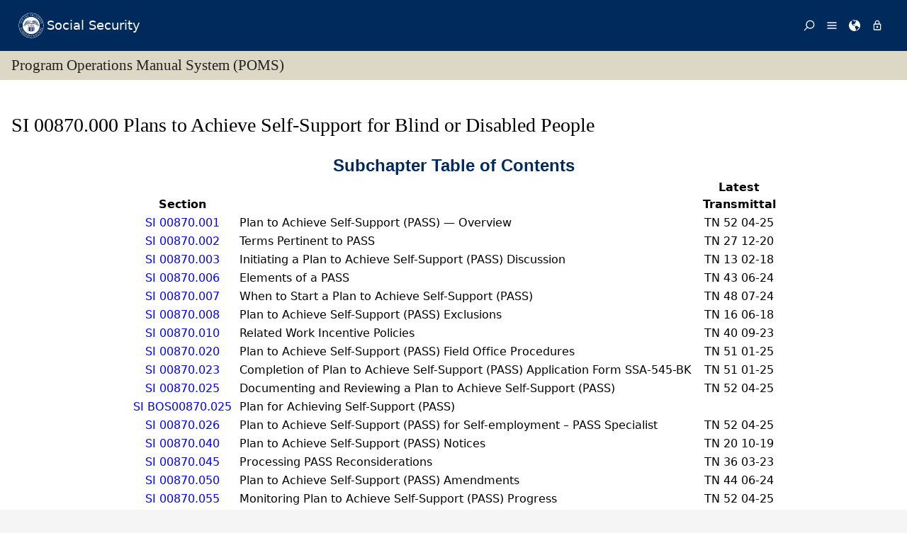

--- FILE ---
content_type: text/html; charset=UTF-8
request_url: https://secure.ssa.gov/poms.Nsf/lnx/0500870000
body_size: 23094
content:
<!DOCTYPE html><html>
<head>
<title>SSA - POMS: SI 00870.000 - Plans to Achieve Self-Support for Blind or Disabled People - Table of Contents - 04/17/2025</title>
<!-- REQUIRED META INFORMATION -->
<meta charset="UTF-8" />
<meta http-equiv="X-UA-Compatible" content="IE=edge" />
<meta name="viewport" content="width=device-width, initial-scale=1" />
<meta name="description" content="Plans to Achieve Self-Support for Blind or Disabled People - Table of Contents" />
<meta name="DCTERMS:coderOffice" content="DCRDP:ODEPP:OPPS" />
<meta name="DCTERMS:coder" content="eestes" />
<meta name="DCTERMS:dateCertified" content="2016-10-11" />
<!-- FRAMEWORK STYLES & SCRIPTS -->
<link href="https://ssa.gov/framework/css/phoenix.css" rel="stylesheet" media="all" />
<!-- SMARTPHONE ICON -->
<link rel="apple-touch-icon-precomposed" href="https://ssa.gov/framework/images/icons/png/apple-touch-icon.png">
<!-- SSA INTERNET HEAD SCRIPTS -->
<script src="https://ssa.gov/framework/js/ssa.internet.head.js"></script>
<!-- InstanceBeginEditable name="head" -->
<!-- CUSTOM STYLES & SCRIPTS -->
<link href="../ppoms.css" type="text/css" rel="stylesheet" media="all" />
<link href="../overrides.css" type="text/css" rel="stylesheet" media="all" />
<script language="JavaScript" type="text/javascript" src="/apps10/PublicSharedElements.nsf/kwdSearchLib.js!OpenJavascriptLibrary"></script>
<!-- InstanceEndEditable -->

<META NAME='date' content='2025-04-17'>
<META NAME='title' content='SSA - POMS: SI 00870.000 - Plans to Achieve Self-Support for Blind or Disabled People - Table of Contents'>

<script language="JavaScript" type="text/javascript">
<!-- 
document._domino_target = "_self";
function _doClick(v, o, t) {
  var returnValue = false;
  var url="/poms.Nsf/lnx/0500870000!OpenDocument&Click=" + v;
  if (o.href != null) {
    o.href = url;
    returnValue = true;
  } else {
    if (t == null)
      t = document._domino_target;
    window.open(url, t);
  }
  return returnValue;
}
// -->
</script>
</head>
<body text="#000000" bgcolor="#FFFFFF" class="nav-sidebar">

<form onsubmit="return false;return true;" action=""><script type="text/javascript">
	appProfile = {"ProfileName":"PublicPolicyNet",
"Status":"Enabled",
"HTTP_POMS":"https://policy.ssa.gov",
"NSF_POMS":"poms.nsf",
"HTTP_Reference":"https://policy.ssa.gov",
"NSF_Reference":"reference.nsf",
"HTTP_ReferenceArchive":"https://policy.ssa.gov",
"NSF_ReferenceArchive":"referencearchive.nsf",
"HTTP_YUILibraries":"https://policy.ssa.gov",
"NSF_YUILibraries":"web20/yui280.nsf",
"defaultPage":"/home!readform"
};	
	//getFields will return a comma separated list of fields stored in the appProfile object
	appProfile.getFields = function() {
		var fieldsList;
		for(var x in appProfile) {
			if(typeof this[x] != 'function') {
				if(fieldsList == undefined) { 
					fieldsList = x; 
				} else { 
					fieldsList += ", "+x;
				}
			}
		}
		return fieldsList;
	} // getFields
	//get will return the object stored for the passed FieldName
	appProfile.get = function(strFieldName) {
		strFieldName = (typeof strFieldName == 'undefined') ? this.ProfileName : strFieldName;	
		return this[strFieldName];
	} // get
</script><input  type='hidden' id='searchParams' name='searchParams' value='&start=1&count=500' />
<input id='Start' name='Start' type='hidden' value=''>
<input id='Finish' name='Finish' type='hidden' value='@ERROR'>
<input id='TotalHits' name='TotalHits' type='hidden' value='@ERROR'>
<input id='Count' name='Count' type='hidden' value='500'>
<input id='Hits' name='Hits' type='hidden' value=''>
<input  type='hidden' id='Query' name='Query' value='' />
    <!-- PAGE CONTAINER -->
    <div id="page">
<!-- ACCESSIBILITY OPTIONS -->
<div class="bg-dark-gray accessibility" id="accessibility">
 <a id="skip-navigation" href="#content">Skip to content</a>
</div>
<!-- BANNER -->
<header class="banner-neo" id="banner" role="banner">
    <div class="banner-wrapper">
        <h1 class="banner-logo">
            <a class="banner-logo__link" href="/apps10/">Social Security</a>
        </h1>
        <nav class="banner-nav" id="banner-nav">
            <a class="banner-nav__link banner-search" href="/apps10/poms.nsf/pomssearch!SearchView&query=&searchorder=1&start=1&count=500">
                <svg class="banner-nav__icon" focusable="false" width="24" height="24" viewBox="0 0 24 24">
                    <path d="M 10 23 C 11.219 23 12.384 22.762 13.496 22.285 C 14.608 21.808 15.565 21.169 16.367 20.367 C 17.169 19.565 17.808 18.608 18.285 17.496 C 18.762 16.384 19 15.219 19 14 C 19 12.953 18.829 11.951 18.488 10.992 C 18.147 10.033 17.661 9.164 17.031 8.383 L 22.711 2.711 C 22.904 2.518 23 2.281 23 2 C 23 1.713 22.905 1.475 22.715 1.285 C 22.525 1.095 22.287 1 22 1 C 21.719 1 21.482 1.096 21.289 1.289 L 15.617 6.969 C 14.836 6.339 13.966 5.853 13.008 5.512 C 12.05 5.171 11.047 5 10 5 C 8.781 5 7.616 5.238 6.504 5.715 C 5.392 6.192 4.435 6.831 3.633 7.633 C 2.831 8.435 2.192 9.392 1.715 10.504 C 1.238 11.616 1 12.781 1 14 C 1 15.219 1.238 16.384 1.715 17.496 C 2.192 18.608 2.831 19.565 3.633 20.367 C 4.435 21.169 5.392 21.808 6.504 22.285 C 7.616 22.762 8.781 23 10 23 Z M 10 21 C 9.052 21 8.146 20.815 7.281 20.445 C 6.416 20.075 5.672 19.578 5.047 18.953 C 4.422 18.328 3.925 17.584 3.555 16.719 C 3.185 15.854 3 14.948 3 14 C 3 13.052 3.185 12.146 3.555 11.281 C 3.925 10.416 4.422 9.672 5.047 9.047 C 5.672 8.422 6.416 7.925 7.281 7.555 C 8.146 7.185 9.052 7 10 7 C 10.948 7 11.854 7.185 12.719 7.555 C 13.584 7.925 14.328 8.422 14.953 9.047 C 15.578 9.672 16.075 10.416 16.445 11.281 C 16.815 12.146 17 13.052 17 14 C 17 14.948 16.815 15.854 16.445 16.719 C 16.075 17.584 15.578 18.328 14.953 18.953 C 14.328 19.578 13.584 20.075 12.719 20.445 C 11.854 20.815 10.948 21 10 21 Z" transform="matrix(-1, 0, 0, -1, 24.000001, 24.000001)" vector-effect="non-scaling-stroke"></path>
                </svg><span>Search</span></a>
            <a class="banner-nav__link banner-menu" href="https://ssa.gov/site/menu/en/" id="ssa-menu">
                <svg class="banner-nav__icon" width="24" height="24" viewBox="0 0 24 24">
                    <path d="M3 5h18q.414 0 .707.293T22 6t-.293.707T21 7H3q-.414 0-.707-.293T2 6t.293-.707T3 5zm0 12h18q.414 0 .707.293T22 18t-.293.707T21 19H3q-.414 0-.707-.293T2 18t.293-.707T3 17zm0-6h18q.414 0 .707.293T22 12t-.293.707T21 13H3q-.414 0-.707-.293T2 12t.293-.707T3 11z" vector-effect="non-scaling-stroke"></path>
                </svg><span>Menu</span></a>
            <a class="banner-nav__link banner-languages" href="https://ssa.gov/site/languages/en/" id="ssa-languages" title="Languages">
                <svg class="banner-nav__icon" focusable="false" width="24" height="24" viewBox="0 0 24 24">
                    <path d="M12 0C5.373 0 0 5.373 0 12s5.373 12 12 12c.812 0 1.604-.08 2.37-.235-.31-.147-.343-1.255-.037-1.887.34-.703 1.406-2.485.35-3.08-1.053-.6-.76-.868-1.405-1.56-.644-.692-.38-.796-.422-.974-.14-.61.62-1.523.656-1.616.035-.094.035-.446.023-.55-.012-.107-.48-.387-.597-.4-.117-.01-.176.188-.34.2-.164.012-.88-.433-1.03-.55-.154-.117-.224-.398-.435-.61-.21-.212-.235-.047-.562-.175-.327-.13-1.382-.516-2.19-.844-.81-.33-.88-.79-.892-1.114-.012-.325-.492-.797-.718-1.137-.225-.342-.267-.81-.348-.705-.082.106.422 1.336.34 1.37-.083.037-.26-.338-.493-.643-.235-.304.245-.14-.505-1.617-.75-1.476.235-2.23.282-3 .048-.77.633.28.328-.21-.304-.493.023-1.524-.21-1.9-.235-.374-1.57.423-1.57.423.034-.363 1.17-.985 1.99-1.56.82-.573 1.322-.128 1.982.083.66.21.703.142.48-.07-.222-.21.094-.316.61-.235.516.082.656.704 1.442.645.784-.06.08.152.186.35.105.2-.117.177-.633.53-.516.35.012.35.926 1.02.913.667.632-.447.538-.94-.094-.49.668-.105.668-.105.563.375.46.02.87.15.408.13 1.52 1.07 1.52 1.07-1.395.762-.516.844-.282 1.02.235.175-.48.515-.48.515-.294-.293-.34.012-.528.117-.187.105-.012.375-.012.375-.97.153-.75 1.173-.738 1.418.012.247-.62.622-.786.973-.164.35.423 1.113.117 1.16-.305.048-.61-1.148-2.25-.703-.495.134-1.593.703-1.008 1.863.585 1.16 1.558-.328 1.886-.164.33.163-.093.902-.023.913.07.012.927.033.974 1.032.048 1 1.3.914 1.57.938.27.023 1.173-.74 1.3-.774.13-.035.646-.47 1.77.175 1.126.644 1.7.55 2.086.82.387.27.117.81.48.985.365.176 1.818-.058 2.18.54.364.597-1.5 3.597-2.085 3.925-.586.328-.856 1.078-1.442 1.558-.69.563-1.418 1.076-2.18 1.535-.684.407-.807 1.137-1.112 1.367C19.984 22.52 24 17.73 24 12c0-6.627-5.373-12-12-12zm2.813 11.262c-.165.047-.504.352-1.336-.14-.832-.494-1.406-.4-1.477-.48 0 0-.07-.2.293-.236.747-.072 1.688.692 1.9.704.21.012.315-.21.69-.09.375.12.094.195-.07.242zM10.887 1.196c-.082-.06.068-.128.157-.246.05-.07.013-.182.078-.246.175-.177 1.043-.423.874.058-.17.48-.98.527-1.11.434zm2.098 1.523c-.293-.013-.983-.086-.856-.212.494-.492-.188-.633-.61-.668-.423-.036-.598-.27-.388-.294.21-.024 1.055.013 1.196.13.14.117.902.422.95.644.047.223 0 .41-.293.4zm2.542-.083c-.234.188-1.413-.673-1.64-.867-.985-.844-1.513-.563-1.72-.703-.206-.142-.132-.33.184-.61.318-.282 1.21.094 1.724.152.516.058 1.113.457 1.125.93.01.474.562.91.327 1.097z" vector-effect="non-scaling-stroke"></path>
                </svg><span>Languages</span></a>
            <a class="banner-nav__link banner-signin" href="https://ssa.gov/site/signin/en/" id="ssa-signin">
                <svg class="banner-nav__icon" focusable="false" width="24" height="24" viewBox="0 0 24 24">
                    <path d="M12 17.016q-.797 0-1.406-.61t-.61-1.405.61-1.405 1.406-.61 1.406.61.61 1.406-.61 1.407-1.406.61zm6 3V9.986H6v10.03h12zm-6-17.11q-1.266 0-2.18.914T8.906 6H9v2.016h6.094V6q0-1.266-.914-2.18T12 2.906zm6 5.11q.797 0 1.406.586t.61 1.383v10.03q0 .798-.61 1.384T18 21.984H6q-.797 0-1.406-.586t-.61-1.384V9.986q0-.798.61-1.384T6 8.016h.984V6q0-2.063 1.477-3.54T12 .985t3.54 1.477T17.015 6v2.016H18z" vector-effect="non-scaling-stroke"></path>
                </svg><span>Sign in / up</span></a>
        </nav>
    </div>
</header>
<!-- PAGE TITLE -->
<div id="title-bar"><h2>Program Operations Manual System (POMS)</h2></div>

<!-- CONTENT -->
<div id="content" role="main">


<!-- GRID -->
<div class="grid">

<div class="row-12 equal-heights">

<div class="column-12">
<div id="divBody"><!-- DO NOT CHANGE THIS TAG -->
<!-- OPPS CUSTOMIZATION using template's breacrumbs div -->
<div class="breadcrumbs">
	<span class="floatl">Effective Dates:&nbsp;04/17/2025 - Present</span>
	<span class="floatr print-hide"> <a href="0500835901" id="linkPreviousDocument" title="Previous Document">Previous</a> | <a href="0500870001" id="linkNextDocument" title = "Next Document">Next</a></span>
	<div style="clear:both;"></div>
</div>
<div class="poms">
   <h1 xmlns="http://www.w3.org/1999/xhtml" class="subchtitle">SI 00870.000 Plans to Achieve Self-Support for Blind or Disabled People</h1>
   <div xmlns="http://www.w3.org/1999/xhtml" align="center" class="">
      
      <table class="toc" cellSpacing="10" border="0">
         <caption class="toc">Subchapter Table of Contents</caption>
         <tbody>
            <tr style="vertical-align:bottom;">
               <th>Section</th>
               <th>&nbsp;</th>
               <th>Latest<br />Transmittal</th>
            </tr>
            
            <tr style="vertical-align:top;">
               <td align="center"><a class="poms" href="../lnx/0500870001">SI 00870.001</a></td>
               <td style="text-align:left; width:70%">Plan to Achieve Self-Support (PASS) — Overview</td>
               <td align="center">TN 52 04-25</td>
            </tr>
            
            <tr style="vertical-align:top;">
               <td align="center"><a class="poms" href="../lnx/0500870002">SI 00870.002</a></td>
               <td style="text-align:left; width:70%">Terms Pertinent to PASS</td>
               <td align="center">TN 27 12-20</td>
            </tr>
            
            <tr style="vertical-align:top;">
               <td align="center"><a class="poms" href="../lnx/0500870003">SI 00870.003</a></td>
               <td style="text-align:left; width:70%">Initiating a Plan to Achieve Self-Support (PASS) Discussion</td>
               <td align="center">TN 13 02-18</td>
            </tr>
            
            <tr style="vertical-align:top;">
               <td align="center"><a class="poms" href="../lnx/0500870006">SI 00870.006</a></td>
               <td style="text-align:left; width:70%">Elements of a PASS</td>
               <td align="center">TN 43 06-24</td>
            </tr>
            
            <tr style="vertical-align:top;">
               <td align="center"><a class="poms" href="../lnx/0500870007">SI 00870.007</a></td>
               <td style="text-align:left; width:70%">When to Start a Plan to Achieve Self-Support (PASS)</td>
               <td align="center">TN 48 07-24</td>
            </tr>
            
            <tr style="vertical-align:top;">
               <td align="center"><a class="poms" href="../lnx/0500870008">SI 00870.008</a></td>
               <td style="text-align:left; width:70%">Plan to Achieve Self-Support (PASS) Exclusions</td>
               <td align="center">TN 16 06-18</td>
            </tr>
            
            <tr style="vertical-align:top;">
               <td align="center"><a class="poms" href="../lnx/0500870010">SI 00870.010</a></td>
               <td style="text-align:left; width:70%">Related Work Incentive Policies</td>
               <td align="center">TN 40 09-23</td>
            </tr>
            
            <tr style="vertical-align:top;">
               <td align="center"><a class="poms" href="../lnx/0500870020">SI 00870.020</a></td>
               <td style="text-align:left; width:70%">Plan to Achieve Self-Support (PASS) Field Office Procedures</td>
               <td align="center">TN 51 01-25</td>
            </tr>
            
            <tr style="vertical-align:top;">
               <td align="center"><a class="poms" href="../lnx/0500870023">SI 00870.023</a></td>
               <td style="text-align:left; width:70%">Completion of Plan to Achieve Self-Support (PASS) Application Form SSA-545-BK</td>
               <td align="center">TN 51 01-25</td>
            </tr>
            
            <tr style="vertical-align:top;">
               <td align="center"><a class="poms" href="../lnx/0500870025">SI 00870.025</a></td>
               <td style="text-align:left; width:70%">Documenting and Reviewing a Plan to Achieve Self-Support (PASS)</td>
               <td align="center">TN 52 04-25</td>
            </tr>
            
            <tr style="vertical-align:top;">
               <td align="center"><a class="poms" href="../lnx/0500870025BOS">SI BOS00870.025</a></td>
               <td style="text-align:left; width:70%">Plan for Achieving Self-Support (PASS)</td>
               <td align="center"></td>
            </tr>
            
            <tr style="vertical-align:top;">
               <td align="center"><a class="poms" href="../lnx/0500870026">SI 00870.026</a></td>
               <td style="text-align:left; width:70%">Plan to Achieve Self-Support (PASS) for Self-employment – PASS Specialist</td>
               <td align="center">TN 52 04-25</td>
            </tr>
            
            <tr style="vertical-align:top;">
               <td align="center"><a class="poms" href="../lnx/0500870040">SI 00870.040</a></td>
               <td style="text-align:left; width:70%">Plan to Achieve Self-Support (PASS) Notices</td>
               <td align="center">TN 20 10-19</td>
            </tr>
            
            <tr style="vertical-align:top;">
               <td align="center"><a class="poms" href="../lnx/0500870045">SI 00870.045</a></td>
               <td style="text-align:left; width:70%">Processing PASS Reconsiderations</td>
               <td align="center">TN 36 03-23</td>
            </tr>
            
            <tr style="vertical-align:top;">
               <td align="center"><a class="poms" href="../lnx/0500870050">SI 00870.050</a></td>
               <td style="text-align:left; width:70%">Plan to Achieve Self-Support (PASS) Amendments</td>
               <td align="center">TN 44 06-24</td>
            </tr>
            
            <tr style="vertical-align:top;">
               <td align="center"><a class="poms" href="../lnx/0500870055">SI 00870.055</a></td>
               <td style="text-align:left; width:70%">Monitoring Plan to Achieve Self-Support (PASS) Progress</td>
               <td align="center">TN 52 04-25</td>
            </tr>
            
            <tr style="vertical-align:top;">
               <td align="center"><a class="poms" href="../lnx/0500870070">SI 00870.070</a></td>
               <td style="text-align:left; width:70%">Suspension, Termination Or Resumption Of A Plan to Achieve Self-Support (PASS)</td>
               <td align="center">TN 52 04-25</td>
            </tr>
            
            <tr style="vertical-align:top;">
               <td align="center"><a class="poms" href="../lnx/0500870100">SI 00870.100</a></td>
               <td style="text-align:left; width:70%">Exhibits</td>
               <td align="center">TN 42 01-24</td>
            </tr>
            
            <tr style="vertical-align:top;">
               <td align="center"><a class="poms" href="../lnx/0500870100NY">SI NY00870.100</a></td>
               <td style="text-align:left; width:70%">Reviewing a PASS - Establishing a PASS File</td>
               <td align="center"></td>
            </tr>
            
         </tbody>
      </table>
      
   </div>
   <!-- Created on April 17, 2025 08:06:09 p.m. using Saxonica SAXON version HE 9.7.0.14 -->
</div>
</div><!--divBody-->
<HR>
<table width="100%" border="0" cellspacing="0" cellpadding="0">
<tr valign="top"><td style="line-height: 1em" width="50%"><i><font size="1" face="Arial">To Link to this section - Use this URL: </font></i><br><small><font face='arial'><a href="http://policy.ssa.gov/poms.nsf/lnx/0500870000">http://policy.ssa.gov/poms.nsf/lnx/0500870000</a></font></small><br></td><td style="line-height: 1em" width="50%"><div align="right"><i><font size="1" face="Times New Roman">SI 00870.000 - Plans to Achieve Self-Support for Blind or Disabled People - Table of Contents - 04/17/2025</font></i><br>
<i><font size="1" color="#C0C0C0" face="Times New Roman">Batch run: </font></i><i><font size="1" face="Times New Roman">04/17/2025</font></i><br>
<i><font size="1" color="#C0C0C0" face="Times New Roman">Rev:</font></i><i><font size="1" face="Times New Roman">04/17/2025</font></i></div></td></tr>
</table>
<div align="right"></div>
<!-- END COLUMN -->

</div>
<!-- END ROW -->

</div>
<!-- END GRID -->

</div>
<!-- END PAGE CONTENT -->

        <!-- PAGE FOOTER -->
        <!-- FOOTER -->
<footer class="footer" id="footer" role="contentinfo">

<div class="important-info">
<h4>Important Information:</h4>
<ul>
<li><a href="https://ssa.gov/accessibility/">Accessibility</a></li>
<li><a href="https://ssa.gov/foia/">FOIA</a></li>
<li><a href="https://ssa.gov/open/">Open Government</a></li>
<li><a href="https://ssa.gov/agency/glossary/">Glossary</a></li>
<li><a href="https://ssa.gov/agency/privacy.html">Privacy</a></li>
<li><a href="http://oig.ssa.gov/report-fraud-waste-or-abuse">Report Fraud, Waste or Abuse</a></li>
<li><a href="https://ssa.gov/sitemap.htm">Site Map</a></li>
<li><a href="https://ssa.gov/agency/websitepolicies.html">Website Policies</a></li>
</ul>
</div>

<div class="gov-sites">
<h4>Other Government Websites:</h4>
<ul>
<li><a href="http://www.govbenefits.gov">Benefits.gov</a></li>
<li><a href="https://www.disability.gov/">Disability.gov</a></li>
<li><a href="https://www.healthcare.gov">Healthcare.gov</a></li>
<li><a href="http://mymoney.gov">MyMoney.gov</a></li>
<li><a href="https://regulations.gov">Regulations.gov</a></li>
<li><a href="https://www.usa.gov">USA.gov</a></li>
<li><a href="https://ssa.gov/agency/other-gov-websites.html">Other Government Sites</a></li>
</ul>
</div>

<div class="social-media">
<h4>Follow:</h4>
<ul>
<li><a class="btn-twitter" href="//twitter.com/socialsecurity/" title="Twitter"><span class="visually-hidden">Twitter</span></a></li>
<li><a class="btn-facebook" href="//facebook.com/socialsecurity/" title="Facebook"><span class="visually-hidden">Facebook</span></a></li>
<li><a class="btn-youtube" href="//youtube.com/socialsecurityonline/" title="YouTube"><span class="visually-hidden">YouTube</span></a></li>
<li><a class="btn-blog" href="//blog.ssa.gov/" title="Blog"><span class="visually-hidden">Blog</span></a></li>
<li><a class="btn-more" href="https://ssa.gov/socialmedia/" title="More Social Media"><span class="visually-hidden">More Social Media</span></a></li>
</ul>
</div>

<p class="align-center margin-top">This website is produced and published at U.S. taxpayer expense.</p>

</footer>
<!-- END FOOTER -->

    </div>
<!-- END PAGE CONTAINER -->

<!-- SSA INTERNET BODY SCRIPTS -->
<script src="https://ssa.gov/framework/js/ssa.internet.body.js"></script>

</div>
<input name="$$HTMLFrontMatter" type="hidden" value="&lt;!DOCTYPE html&gt;">
<input name="appProfile" type="hidden" value="PublicPolicyNet">
<input name="YUIPath" type="hidden" value="web20/yui280.nsf">
<input name="NSF_POMS" type="hidden" value="poms.nsf">
<input name="NSF_Rules" type="hidden" value="">
<input name="NSF_Redir" type="hidden" value="">
<input name="NSF_SystemStatus" type="hidden" value="">
<input name="NSF_Reference" type="hidden" value="reference.nsf">
<input name="NSF_ReferenceArchive" type="hidden" value="referencearchive.nsf">
<input name="NSF_Homepage" type="hidden" value="">
<input name="NSF_ClosedGuidelines" type="hidden" value="">
<input name="NSF_ClosedPrereqs" type="hidden" value="">
<input name="NSF_ClosedDigital" type="hidden" value="">
<input name="NSF_ClosedYouth" type="hidden" value="">
<input name="SectionTitle" type="hidden" value="Plans to Achieve Self-Support for Blind or Disabled People - Table of Contents">
<input name="Audience" type="hidden" value="">
<input name="PartNumber" type="hidden" value="05">
<input name="Chapter" type="hidden" value="008">
<input name="SubChapter" type="hidden" value="70">
<input name="Sensitive" type="hidden" value="N">
<input name="ComputedID" type="hidden" value="SI 00870.000">
<input name="Filename" type="hidden" value="">
<input name="PartAbbreviation" type="hidden" value="SI">
<input name="Title" type="hidden" value="SI 00870.000 - Plans to Achieve Self-Support for Blind or Disabled People - Table of Contents - 04/17/2025">
<input name="PulledDate" type="hidden" value="04/17/2025">
<input name="LastUpdate" type="hidden" value="04/17/2025">
<input name="Author" type="hidden" value="PolicyNet/SSA">
<input name="DocSize" type="hidden" value="8569">
<input name="ArchivedOK" type="hidden" value="">
<input name="SectionBookmarkHook" type="hidden" value="0500870000">
<input name="Section" type="hidden" value="000">
<input name="ISO8601date" type="hidden" value="2025-04-17">
<input name="SupplementType" type="hidden" value="">
<input name="PartTextLookup" type="hidden" value="Supplemental Security Income"></form>
</body>
</html>
